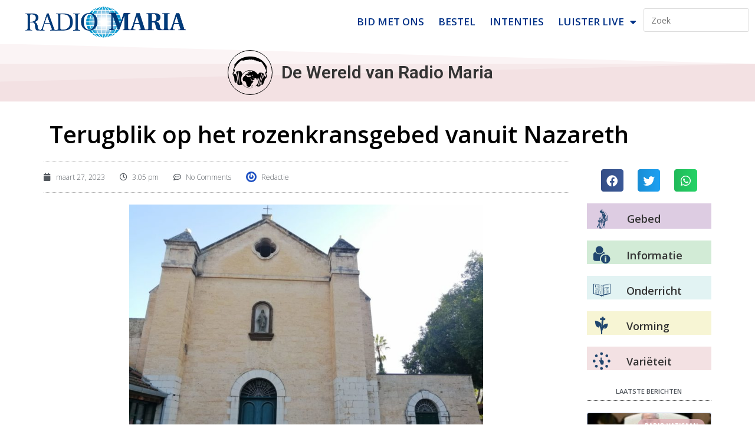

--- FILE ---
content_type: text/html; charset=utf-8
request_url: https://www.google.com/recaptcha/api2/anchor?ar=1&k=6LdJvfIfAAAAALRwPvXh0_Q-hBC0mIvl-xwP_pxW&co=aHR0cHM6Ly93d3cucmFkaW9tYXJpYS5iZTo0NDM.&hl=en&v=N67nZn4AqZkNcbeMu4prBgzg&size=invisible&anchor-ms=20000&execute-ms=30000&cb=fupk1427l8we
body_size: 48734
content:
<!DOCTYPE HTML><html dir="ltr" lang="en"><head><meta http-equiv="Content-Type" content="text/html; charset=UTF-8">
<meta http-equiv="X-UA-Compatible" content="IE=edge">
<title>reCAPTCHA</title>
<style type="text/css">
/* cyrillic-ext */
@font-face {
  font-family: 'Roboto';
  font-style: normal;
  font-weight: 400;
  font-stretch: 100%;
  src: url(//fonts.gstatic.com/s/roboto/v48/KFO7CnqEu92Fr1ME7kSn66aGLdTylUAMa3GUBHMdazTgWw.woff2) format('woff2');
  unicode-range: U+0460-052F, U+1C80-1C8A, U+20B4, U+2DE0-2DFF, U+A640-A69F, U+FE2E-FE2F;
}
/* cyrillic */
@font-face {
  font-family: 'Roboto';
  font-style: normal;
  font-weight: 400;
  font-stretch: 100%;
  src: url(//fonts.gstatic.com/s/roboto/v48/KFO7CnqEu92Fr1ME7kSn66aGLdTylUAMa3iUBHMdazTgWw.woff2) format('woff2');
  unicode-range: U+0301, U+0400-045F, U+0490-0491, U+04B0-04B1, U+2116;
}
/* greek-ext */
@font-face {
  font-family: 'Roboto';
  font-style: normal;
  font-weight: 400;
  font-stretch: 100%;
  src: url(//fonts.gstatic.com/s/roboto/v48/KFO7CnqEu92Fr1ME7kSn66aGLdTylUAMa3CUBHMdazTgWw.woff2) format('woff2');
  unicode-range: U+1F00-1FFF;
}
/* greek */
@font-face {
  font-family: 'Roboto';
  font-style: normal;
  font-weight: 400;
  font-stretch: 100%;
  src: url(//fonts.gstatic.com/s/roboto/v48/KFO7CnqEu92Fr1ME7kSn66aGLdTylUAMa3-UBHMdazTgWw.woff2) format('woff2');
  unicode-range: U+0370-0377, U+037A-037F, U+0384-038A, U+038C, U+038E-03A1, U+03A3-03FF;
}
/* math */
@font-face {
  font-family: 'Roboto';
  font-style: normal;
  font-weight: 400;
  font-stretch: 100%;
  src: url(//fonts.gstatic.com/s/roboto/v48/KFO7CnqEu92Fr1ME7kSn66aGLdTylUAMawCUBHMdazTgWw.woff2) format('woff2');
  unicode-range: U+0302-0303, U+0305, U+0307-0308, U+0310, U+0312, U+0315, U+031A, U+0326-0327, U+032C, U+032F-0330, U+0332-0333, U+0338, U+033A, U+0346, U+034D, U+0391-03A1, U+03A3-03A9, U+03B1-03C9, U+03D1, U+03D5-03D6, U+03F0-03F1, U+03F4-03F5, U+2016-2017, U+2034-2038, U+203C, U+2040, U+2043, U+2047, U+2050, U+2057, U+205F, U+2070-2071, U+2074-208E, U+2090-209C, U+20D0-20DC, U+20E1, U+20E5-20EF, U+2100-2112, U+2114-2115, U+2117-2121, U+2123-214F, U+2190, U+2192, U+2194-21AE, U+21B0-21E5, U+21F1-21F2, U+21F4-2211, U+2213-2214, U+2216-22FF, U+2308-230B, U+2310, U+2319, U+231C-2321, U+2336-237A, U+237C, U+2395, U+239B-23B7, U+23D0, U+23DC-23E1, U+2474-2475, U+25AF, U+25B3, U+25B7, U+25BD, U+25C1, U+25CA, U+25CC, U+25FB, U+266D-266F, U+27C0-27FF, U+2900-2AFF, U+2B0E-2B11, U+2B30-2B4C, U+2BFE, U+3030, U+FF5B, U+FF5D, U+1D400-1D7FF, U+1EE00-1EEFF;
}
/* symbols */
@font-face {
  font-family: 'Roboto';
  font-style: normal;
  font-weight: 400;
  font-stretch: 100%;
  src: url(//fonts.gstatic.com/s/roboto/v48/KFO7CnqEu92Fr1ME7kSn66aGLdTylUAMaxKUBHMdazTgWw.woff2) format('woff2');
  unicode-range: U+0001-000C, U+000E-001F, U+007F-009F, U+20DD-20E0, U+20E2-20E4, U+2150-218F, U+2190, U+2192, U+2194-2199, U+21AF, U+21E6-21F0, U+21F3, U+2218-2219, U+2299, U+22C4-22C6, U+2300-243F, U+2440-244A, U+2460-24FF, U+25A0-27BF, U+2800-28FF, U+2921-2922, U+2981, U+29BF, U+29EB, U+2B00-2BFF, U+4DC0-4DFF, U+FFF9-FFFB, U+10140-1018E, U+10190-1019C, U+101A0, U+101D0-101FD, U+102E0-102FB, U+10E60-10E7E, U+1D2C0-1D2D3, U+1D2E0-1D37F, U+1F000-1F0FF, U+1F100-1F1AD, U+1F1E6-1F1FF, U+1F30D-1F30F, U+1F315, U+1F31C, U+1F31E, U+1F320-1F32C, U+1F336, U+1F378, U+1F37D, U+1F382, U+1F393-1F39F, U+1F3A7-1F3A8, U+1F3AC-1F3AF, U+1F3C2, U+1F3C4-1F3C6, U+1F3CA-1F3CE, U+1F3D4-1F3E0, U+1F3ED, U+1F3F1-1F3F3, U+1F3F5-1F3F7, U+1F408, U+1F415, U+1F41F, U+1F426, U+1F43F, U+1F441-1F442, U+1F444, U+1F446-1F449, U+1F44C-1F44E, U+1F453, U+1F46A, U+1F47D, U+1F4A3, U+1F4B0, U+1F4B3, U+1F4B9, U+1F4BB, U+1F4BF, U+1F4C8-1F4CB, U+1F4D6, U+1F4DA, U+1F4DF, U+1F4E3-1F4E6, U+1F4EA-1F4ED, U+1F4F7, U+1F4F9-1F4FB, U+1F4FD-1F4FE, U+1F503, U+1F507-1F50B, U+1F50D, U+1F512-1F513, U+1F53E-1F54A, U+1F54F-1F5FA, U+1F610, U+1F650-1F67F, U+1F687, U+1F68D, U+1F691, U+1F694, U+1F698, U+1F6AD, U+1F6B2, U+1F6B9-1F6BA, U+1F6BC, U+1F6C6-1F6CF, U+1F6D3-1F6D7, U+1F6E0-1F6EA, U+1F6F0-1F6F3, U+1F6F7-1F6FC, U+1F700-1F7FF, U+1F800-1F80B, U+1F810-1F847, U+1F850-1F859, U+1F860-1F887, U+1F890-1F8AD, U+1F8B0-1F8BB, U+1F8C0-1F8C1, U+1F900-1F90B, U+1F93B, U+1F946, U+1F984, U+1F996, U+1F9E9, U+1FA00-1FA6F, U+1FA70-1FA7C, U+1FA80-1FA89, U+1FA8F-1FAC6, U+1FACE-1FADC, U+1FADF-1FAE9, U+1FAF0-1FAF8, U+1FB00-1FBFF;
}
/* vietnamese */
@font-face {
  font-family: 'Roboto';
  font-style: normal;
  font-weight: 400;
  font-stretch: 100%;
  src: url(//fonts.gstatic.com/s/roboto/v48/KFO7CnqEu92Fr1ME7kSn66aGLdTylUAMa3OUBHMdazTgWw.woff2) format('woff2');
  unicode-range: U+0102-0103, U+0110-0111, U+0128-0129, U+0168-0169, U+01A0-01A1, U+01AF-01B0, U+0300-0301, U+0303-0304, U+0308-0309, U+0323, U+0329, U+1EA0-1EF9, U+20AB;
}
/* latin-ext */
@font-face {
  font-family: 'Roboto';
  font-style: normal;
  font-weight: 400;
  font-stretch: 100%;
  src: url(//fonts.gstatic.com/s/roboto/v48/KFO7CnqEu92Fr1ME7kSn66aGLdTylUAMa3KUBHMdazTgWw.woff2) format('woff2');
  unicode-range: U+0100-02BA, U+02BD-02C5, U+02C7-02CC, U+02CE-02D7, U+02DD-02FF, U+0304, U+0308, U+0329, U+1D00-1DBF, U+1E00-1E9F, U+1EF2-1EFF, U+2020, U+20A0-20AB, U+20AD-20C0, U+2113, U+2C60-2C7F, U+A720-A7FF;
}
/* latin */
@font-face {
  font-family: 'Roboto';
  font-style: normal;
  font-weight: 400;
  font-stretch: 100%;
  src: url(//fonts.gstatic.com/s/roboto/v48/KFO7CnqEu92Fr1ME7kSn66aGLdTylUAMa3yUBHMdazQ.woff2) format('woff2');
  unicode-range: U+0000-00FF, U+0131, U+0152-0153, U+02BB-02BC, U+02C6, U+02DA, U+02DC, U+0304, U+0308, U+0329, U+2000-206F, U+20AC, U+2122, U+2191, U+2193, U+2212, U+2215, U+FEFF, U+FFFD;
}
/* cyrillic-ext */
@font-face {
  font-family: 'Roboto';
  font-style: normal;
  font-weight: 500;
  font-stretch: 100%;
  src: url(//fonts.gstatic.com/s/roboto/v48/KFO7CnqEu92Fr1ME7kSn66aGLdTylUAMa3GUBHMdazTgWw.woff2) format('woff2');
  unicode-range: U+0460-052F, U+1C80-1C8A, U+20B4, U+2DE0-2DFF, U+A640-A69F, U+FE2E-FE2F;
}
/* cyrillic */
@font-face {
  font-family: 'Roboto';
  font-style: normal;
  font-weight: 500;
  font-stretch: 100%;
  src: url(//fonts.gstatic.com/s/roboto/v48/KFO7CnqEu92Fr1ME7kSn66aGLdTylUAMa3iUBHMdazTgWw.woff2) format('woff2');
  unicode-range: U+0301, U+0400-045F, U+0490-0491, U+04B0-04B1, U+2116;
}
/* greek-ext */
@font-face {
  font-family: 'Roboto';
  font-style: normal;
  font-weight: 500;
  font-stretch: 100%;
  src: url(//fonts.gstatic.com/s/roboto/v48/KFO7CnqEu92Fr1ME7kSn66aGLdTylUAMa3CUBHMdazTgWw.woff2) format('woff2');
  unicode-range: U+1F00-1FFF;
}
/* greek */
@font-face {
  font-family: 'Roboto';
  font-style: normal;
  font-weight: 500;
  font-stretch: 100%;
  src: url(//fonts.gstatic.com/s/roboto/v48/KFO7CnqEu92Fr1ME7kSn66aGLdTylUAMa3-UBHMdazTgWw.woff2) format('woff2');
  unicode-range: U+0370-0377, U+037A-037F, U+0384-038A, U+038C, U+038E-03A1, U+03A3-03FF;
}
/* math */
@font-face {
  font-family: 'Roboto';
  font-style: normal;
  font-weight: 500;
  font-stretch: 100%;
  src: url(//fonts.gstatic.com/s/roboto/v48/KFO7CnqEu92Fr1ME7kSn66aGLdTylUAMawCUBHMdazTgWw.woff2) format('woff2');
  unicode-range: U+0302-0303, U+0305, U+0307-0308, U+0310, U+0312, U+0315, U+031A, U+0326-0327, U+032C, U+032F-0330, U+0332-0333, U+0338, U+033A, U+0346, U+034D, U+0391-03A1, U+03A3-03A9, U+03B1-03C9, U+03D1, U+03D5-03D6, U+03F0-03F1, U+03F4-03F5, U+2016-2017, U+2034-2038, U+203C, U+2040, U+2043, U+2047, U+2050, U+2057, U+205F, U+2070-2071, U+2074-208E, U+2090-209C, U+20D0-20DC, U+20E1, U+20E5-20EF, U+2100-2112, U+2114-2115, U+2117-2121, U+2123-214F, U+2190, U+2192, U+2194-21AE, U+21B0-21E5, U+21F1-21F2, U+21F4-2211, U+2213-2214, U+2216-22FF, U+2308-230B, U+2310, U+2319, U+231C-2321, U+2336-237A, U+237C, U+2395, U+239B-23B7, U+23D0, U+23DC-23E1, U+2474-2475, U+25AF, U+25B3, U+25B7, U+25BD, U+25C1, U+25CA, U+25CC, U+25FB, U+266D-266F, U+27C0-27FF, U+2900-2AFF, U+2B0E-2B11, U+2B30-2B4C, U+2BFE, U+3030, U+FF5B, U+FF5D, U+1D400-1D7FF, U+1EE00-1EEFF;
}
/* symbols */
@font-face {
  font-family: 'Roboto';
  font-style: normal;
  font-weight: 500;
  font-stretch: 100%;
  src: url(//fonts.gstatic.com/s/roboto/v48/KFO7CnqEu92Fr1ME7kSn66aGLdTylUAMaxKUBHMdazTgWw.woff2) format('woff2');
  unicode-range: U+0001-000C, U+000E-001F, U+007F-009F, U+20DD-20E0, U+20E2-20E4, U+2150-218F, U+2190, U+2192, U+2194-2199, U+21AF, U+21E6-21F0, U+21F3, U+2218-2219, U+2299, U+22C4-22C6, U+2300-243F, U+2440-244A, U+2460-24FF, U+25A0-27BF, U+2800-28FF, U+2921-2922, U+2981, U+29BF, U+29EB, U+2B00-2BFF, U+4DC0-4DFF, U+FFF9-FFFB, U+10140-1018E, U+10190-1019C, U+101A0, U+101D0-101FD, U+102E0-102FB, U+10E60-10E7E, U+1D2C0-1D2D3, U+1D2E0-1D37F, U+1F000-1F0FF, U+1F100-1F1AD, U+1F1E6-1F1FF, U+1F30D-1F30F, U+1F315, U+1F31C, U+1F31E, U+1F320-1F32C, U+1F336, U+1F378, U+1F37D, U+1F382, U+1F393-1F39F, U+1F3A7-1F3A8, U+1F3AC-1F3AF, U+1F3C2, U+1F3C4-1F3C6, U+1F3CA-1F3CE, U+1F3D4-1F3E0, U+1F3ED, U+1F3F1-1F3F3, U+1F3F5-1F3F7, U+1F408, U+1F415, U+1F41F, U+1F426, U+1F43F, U+1F441-1F442, U+1F444, U+1F446-1F449, U+1F44C-1F44E, U+1F453, U+1F46A, U+1F47D, U+1F4A3, U+1F4B0, U+1F4B3, U+1F4B9, U+1F4BB, U+1F4BF, U+1F4C8-1F4CB, U+1F4D6, U+1F4DA, U+1F4DF, U+1F4E3-1F4E6, U+1F4EA-1F4ED, U+1F4F7, U+1F4F9-1F4FB, U+1F4FD-1F4FE, U+1F503, U+1F507-1F50B, U+1F50D, U+1F512-1F513, U+1F53E-1F54A, U+1F54F-1F5FA, U+1F610, U+1F650-1F67F, U+1F687, U+1F68D, U+1F691, U+1F694, U+1F698, U+1F6AD, U+1F6B2, U+1F6B9-1F6BA, U+1F6BC, U+1F6C6-1F6CF, U+1F6D3-1F6D7, U+1F6E0-1F6EA, U+1F6F0-1F6F3, U+1F6F7-1F6FC, U+1F700-1F7FF, U+1F800-1F80B, U+1F810-1F847, U+1F850-1F859, U+1F860-1F887, U+1F890-1F8AD, U+1F8B0-1F8BB, U+1F8C0-1F8C1, U+1F900-1F90B, U+1F93B, U+1F946, U+1F984, U+1F996, U+1F9E9, U+1FA00-1FA6F, U+1FA70-1FA7C, U+1FA80-1FA89, U+1FA8F-1FAC6, U+1FACE-1FADC, U+1FADF-1FAE9, U+1FAF0-1FAF8, U+1FB00-1FBFF;
}
/* vietnamese */
@font-face {
  font-family: 'Roboto';
  font-style: normal;
  font-weight: 500;
  font-stretch: 100%;
  src: url(//fonts.gstatic.com/s/roboto/v48/KFO7CnqEu92Fr1ME7kSn66aGLdTylUAMa3OUBHMdazTgWw.woff2) format('woff2');
  unicode-range: U+0102-0103, U+0110-0111, U+0128-0129, U+0168-0169, U+01A0-01A1, U+01AF-01B0, U+0300-0301, U+0303-0304, U+0308-0309, U+0323, U+0329, U+1EA0-1EF9, U+20AB;
}
/* latin-ext */
@font-face {
  font-family: 'Roboto';
  font-style: normal;
  font-weight: 500;
  font-stretch: 100%;
  src: url(//fonts.gstatic.com/s/roboto/v48/KFO7CnqEu92Fr1ME7kSn66aGLdTylUAMa3KUBHMdazTgWw.woff2) format('woff2');
  unicode-range: U+0100-02BA, U+02BD-02C5, U+02C7-02CC, U+02CE-02D7, U+02DD-02FF, U+0304, U+0308, U+0329, U+1D00-1DBF, U+1E00-1E9F, U+1EF2-1EFF, U+2020, U+20A0-20AB, U+20AD-20C0, U+2113, U+2C60-2C7F, U+A720-A7FF;
}
/* latin */
@font-face {
  font-family: 'Roboto';
  font-style: normal;
  font-weight: 500;
  font-stretch: 100%;
  src: url(//fonts.gstatic.com/s/roboto/v48/KFO7CnqEu92Fr1ME7kSn66aGLdTylUAMa3yUBHMdazQ.woff2) format('woff2');
  unicode-range: U+0000-00FF, U+0131, U+0152-0153, U+02BB-02BC, U+02C6, U+02DA, U+02DC, U+0304, U+0308, U+0329, U+2000-206F, U+20AC, U+2122, U+2191, U+2193, U+2212, U+2215, U+FEFF, U+FFFD;
}
/* cyrillic-ext */
@font-face {
  font-family: 'Roboto';
  font-style: normal;
  font-weight: 900;
  font-stretch: 100%;
  src: url(//fonts.gstatic.com/s/roboto/v48/KFO7CnqEu92Fr1ME7kSn66aGLdTylUAMa3GUBHMdazTgWw.woff2) format('woff2');
  unicode-range: U+0460-052F, U+1C80-1C8A, U+20B4, U+2DE0-2DFF, U+A640-A69F, U+FE2E-FE2F;
}
/* cyrillic */
@font-face {
  font-family: 'Roboto';
  font-style: normal;
  font-weight: 900;
  font-stretch: 100%;
  src: url(//fonts.gstatic.com/s/roboto/v48/KFO7CnqEu92Fr1ME7kSn66aGLdTylUAMa3iUBHMdazTgWw.woff2) format('woff2');
  unicode-range: U+0301, U+0400-045F, U+0490-0491, U+04B0-04B1, U+2116;
}
/* greek-ext */
@font-face {
  font-family: 'Roboto';
  font-style: normal;
  font-weight: 900;
  font-stretch: 100%;
  src: url(//fonts.gstatic.com/s/roboto/v48/KFO7CnqEu92Fr1ME7kSn66aGLdTylUAMa3CUBHMdazTgWw.woff2) format('woff2');
  unicode-range: U+1F00-1FFF;
}
/* greek */
@font-face {
  font-family: 'Roboto';
  font-style: normal;
  font-weight: 900;
  font-stretch: 100%;
  src: url(//fonts.gstatic.com/s/roboto/v48/KFO7CnqEu92Fr1ME7kSn66aGLdTylUAMa3-UBHMdazTgWw.woff2) format('woff2');
  unicode-range: U+0370-0377, U+037A-037F, U+0384-038A, U+038C, U+038E-03A1, U+03A3-03FF;
}
/* math */
@font-face {
  font-family: 'Roboto';
  font-style: normal;
  font-weight: 900;
  font-stretch: 100%;
  src: url(//fonts.gstatic.com/s/roboto/v48/KFO7CnqEu92Fr1ME7kSn66aGLdTylUAMawCUBHMdazTgWw.woff2) format('woff2');
  unicode-range: U+0302-0303, U+0305, U+0307-0308, U+0310, U+0312, U+0315, U+031A, U+0326-0327, U+032C, U+032F-0330, U+0332-0333, U+0338, U+033A, U+0346, U+034D, U+0391-03A1, U+03A3-03A9, U+03B1-03C9, U+03D1, U+03D5-03D6, U+03F0-03F1, U+03F4-03F5, U+2016-2017, U+2034-2038, U+203C, U+2040, U+2043, U+2047, U+2050, U+2057, U+205F, U+2070-2071, U+2074-208E, U+2090-209C, U+20D0-20DC, U+20E1, U+20E5-20EF, U+2100-2112, U+2114-2115, U+2117-2121, U+2123-214F, U+2190, U+2192, U+2194-21AE, U+21B0-21E5, U+21F1-21F2, U+21F4-2211, U+2213-2214, U+2216-22FF, U+2308-230B, U+2310, U+2319, U+231C-2321, U+2336-237A, U+237C, U+2395, U+239B-23B7, U+23D0, U+23DC-23E1, U+2474-2475, U+25AF, U+25B3, U+25B7, U+25BD, U+25C1, U+25CA, U+25CC, U+25FB, U+266D-266F, U+27C0-27FF, U+2900-2AFF, U+2B0E-2B11, U+2B30-2B4C, U+2BFE, U+3030, U+FF5B, U+FF5D, U+1D400-1D7FF, U+1EE00-1EEFF;
}
/* symbols */
@font-face {
  font-family: 'Roboto';
  font-style: normal;
  font-weight: 900;
  font-stretch: 100%;
  src: url(//fonts.gstatic.com/s/roboto/v48/KFO7CnqEu92Fr1ME7kSn66aGLdTylUAMaxKUBHMdazTgWw.woff2) format('woff2');
  unicode-range: U+0001-000C, U+000E-001F, U+007F-009F, U+20DD-20E0, U+20E2-20E4, U+2150-218F, U+2190, U+2192, U+2194-2199, U+21AF, U+21E6-21F0, U+21F3, U+2218-2219, U+2299, U+22C4-22C6, U+2300-243F, U+2440-244A, U+2460-24FF, U+25A0-27BF, U+2800-28FF, U+2921-2922, U+2981, U+29BF, U+29EB, U+2B00-2BFF, U+4DC0-4DFF, U+FFF9-FFFB, U+10140-1018E, U+10190-1019C, U+101A0, U+101D0-101FD, U+102E0-102FB, U+10E60-10E7E, U+1D2C0-1D2D3, U+1D2E0-1D37F, U+1F000-1F0FF, U+1F100-1F1AD, U+1F1E6-1F1FF, U+1F30D-1F30F, U+1F315, U+1F31C, U+1F31E, U+1F320-1F32C, U+1F336, U+1F378, U+1F37D, U+1F382, U+1F393-1F39F, U+1F3A7-1F3A8, U+1F3AC-1F3AF, U+1F3C2, U+1F3C4-1F3C6, U+1F3CA-1F3CE, U+1F3D4-1F3E0, U+1F3ED, U+1F3F1-1F3F3, U+1F3F5-1F3F7, U+1F408, U+1F415, U+1F41F, U+1F426, U+1F43F, U+1F441-1F442, U+1F444, U+1F446-1F449, U+1F44C-1F44E, U+1F453, U+1F46A, U+1F47D, U+1F4A3, U+1F4B0, U+1F4B3, U+1F4B9, U+1F4BB, U+1F4BF, U+1F4C8-1F4CB, U+1F4D6, U+1F4DA, U+1F4DF, U+1F4E3-1F4E6, U+1F4EA-1F4ED, U+1F4F7, U+1F4F9-1F4FB, U+1F4FD-1F4FE, U+1F503, U+1F507-1F50B, U+1F50D, U+1F512-1F513, U+1F53E-1F54A, U+1F54F-1F5FA, U+1F610, U+1F650-1F67F, U+1F687, U+1F68D, U+1F691, U+1F694, U+1F698, U+1F6AD, U+1F6B2, U+1F6B9-1F6BA, U+1F6BC, U+1F6C6-1F6CF, U+1F6D3-1F6D7, U+1F6E0-1F6EA, U+1F6F0-1F6F3, U+1F6F7-1F6FC, U+1F700-1F7FF, U+1F800-1F80B, U+1F810-1F847, U+1F850-1F859, U+1F860-1F887, U+1F890-1F8AD, U+1F8B0-1F8BB, U+1F8C0-1F8C1, U+1F900-1F90B, U+1F93B, U+1F946, U+1F984, U+1F996, U+1F9E9, U+1FA00-1FA6F, U+1FA70-1FA7C, U+1FA80-1FA89, U+1FA8F-1FAC6, U+1FACE-1FADC, U+1FADF-1FAE9, U+1FAF0-1FAF8, U+1FB00-1FBFF;
}
/* vietnamese */
@font-face {
  font-family: 'Roboto';
  font-style: normal;
  font-weight: 900;
  font-stretch: 100%;
  src: url(//fonts.gstatic.com/s/roboto/v48/KFO7CnqEu92Fr1ME7kSn66aGLdTylUAMa3OUBHMdazTgWw.woff2) format('woff2');
  unicode-range: U+0102-0103, U+0110-0111, U+0128-0129, U+0168-0169, U+01A0-01A1, U+01AF-01B0, U+0300-0301, U+0303-0304, U+0308-0309, U+0323, U+0329, U+1EA0-1EF9, U+20AB;
}
/* latin-ext */
@font-face {
  font-family: 'Roboto';
  font-style: normal;
  font-weight: 900;
  font-stretch: 100%;
  src: url(//fonts.gstatic.com/s/roboto/v48/KFO7CnqEu92Fr1ME7kSn66aGLdTylUAMa3KUBHMdazTgWw.woff2) format('woff2');
  unicode-range: U+0100-02BA, U+02BD-02C5, U+02C7-02CC, U+02CE-02D7, U+02DD-02FF, U+0304, U+0308, U+0329, U+1D00-1DBF, U+1E00-1E9F, U+1EF2-1EFF, U+2020, U+20A0-20AB, U+20AD-20C0, U+2113, U+2C60-2C7F, U+A720-A7FF;
}
/* latin */
@font-face {
  font-family: 'Roboto';
  font-style: normal;
  font-weight: 900;
  font-stretch: 100%;
  src: url(//fonts.gstatic.com/s/roboto/v48/KFO7CnqEu92Fr1ME7kSn66aGLdTylUAMa3yUBHMdazQ.woff2) format('woff2');
  unicode-range: U+0000-00FF, U+0131, U+0152-0153, U+02BB-02BC, U+02C6, U+02DA, U+02DC, U+0304, U+0308, U+0329, U+2000-206F, U+20AC, U+2122, U+2191, U+2193, U+2212, U+2215, U+FEFF, U+FFFD;
}

</style>
<link rel="stylesheet" type="text/css" href="https://www.gstatic.com/recaptcha/releases/N67nZn4AqZkNcbeMu4prBgzg/styles__ltr.css">
<script nonce="hGXEHLCbUd57nf9IpwE-kw" type="text/javascript">window['__recaptcha_api'] = 'https://www.google.com/recaptcha/api2/';</script>
<script type="text/javascript" src="https://www.gstatic.com/recaptcha/releases/N67nZn4AqZkNcbeMu4prBgzg/recaptcha__en.js" nonce="hGXEHLCbUd57nf9IpwE-kw">
      
    </script></head>
<body><div id="rc-anchor-alert" class="rc-anchor-alert"></div>
<input type="hidden" id="recaptcha-token" value="[base64]">
<script type="text/javascript" nonce="hGXEHLCbUd57nf9IpwE-kw">
      recaptcha.anchor.Main.init("[\x22ainput\x22,[\x22bgdata\x22,\x22\x22,\[base64]/[base64]/[base64]/bmV3IHJbeF0oY1swXSk6RT09Mj9uZXcgclt4XShjWzBdLGNbMV0pOkU9PTM/bmV3IHJbeF0oY1swXSxjWzFdLGNbMl0pOkU9PTQ/[base64]/[base64]/[base64]/[base64]/[base64]/[base64]/[base64]/[base64]\x22,\[base64]\\u003d\x22,\x22bkpRw7bDrsKkb0ErS8OZwqYSw7wFw4QaOC5FTDMQAcKwasOXwrrDrsKDwo/Cu2/Dq8OHFcKXEcKhEcKNw5zDmcKcw5nChS7CmS0PJV9Rbk/DlMOje8OjIsKHDsKgwoMBCnxSakPCmw/Cjm5MwozDum5+dMK+wpXDl8KiwrlFw4VnwrvDr8KLwrTClsO3L8Kdw7XDusOKwr4nUijCnsKLw7PCv8OSE3bDqcOTwqXDtMKQLSjDowIswqVRIsKswp/DpTxLw5gzRsOsQUA6TFVmwpTDlE49E8OHVsKdOGAGQ3pFCsOWw7DCjMKCccKWKQxRH3HCgAgIfA/[base64]/Cp8KpBsONGsKOwrDCvcK2w45Jw4TCncK0w7tsdcKVd8OhJcO2w6TCn07CrMORNCzDrGvCqlwowoLCjMKkAsOTwpUzwrc0IlYvwqoFBcKmw44NNVo5woEgwoXDp1jCn8K0FHwSw7/CqSpmK8OUwr/DusOkwrrCpHDDl8KlXDh5wqfDjWBHLMOqwopPwqHCo8O8w5xiw5dhwrvCv1RDVh/[base64]/fWksSnRhW8KRAcOiw57CkR/[base64]/[base64]/CqMKDAjZcw6TCi3puXR1aw5XDgcO1LsOGXyzCoGlLwrlKHWPCnMOjw5lVZzV1PMOewqIlTsKVAMKtwrdTw7BFTijChnF2wqfCgcK7bWY+wqgPwpkGfMKJw6PCuFzDocO7VMOnwqnCgx9RAD/DqMOmwqXCqHzCiV8Ow6F9DXHCrMOqwrgHbMOjB8KoBnZjw67DnHkRw45EV1/[base64]/wqDDsSlWw5/DgXHCpznDocK0w6vDscOFwo4fw60UAxNEwoklalh8wofDmsKJb8OKw4XCrMKJw5oIP8OqTg1Ew70fOMKdw7kQw4VEW8KYw7VDw5Qpwp/Cv8OFLwLCgWjCl8OowqXCsDd+WcOvw5fDunBLN3bDl05Nw686KsKrw6ZLbD/DgsKkYR00w4BKM8OSw5jDkMK6AcKsasKDw77DvsO/WQhIwpVGWMKULsO4wozDj2rClcK7w5/Cuis9csOmJkrDvTA+w7E3R3lxw6jCh3JLwqzCncOSw41sVcOnwrnCnMK+HMObw4fDn8KdwojDnjzCqEQXdmzDlsO5KX9sw6PDpcOMwpYaw5XDnMO2w7fCgkgfD35Uwq9nw4XCnwd7w5B6w61Vw63Dh8OZAcObbsOUw4/Ch8OHwoLDvkw5w4fDk8KOQVlfLMKNC2HCpDzCiiXCpcOWUMKuwofDosOWSUnCisO4w6tnA8K2w4/DtHTCvMK2O1rDvkXCtCnDnkHDn8Okw7Z4w5XCjh/[base64]/Dv8OLw4nDicKSU3hFEFpqGW85HMOyw7/DucOuw5BEIn4OMcKzwrQPQmjDimFvc0DDlwddHUcGwr/DjcKUOS1Gw6BAw4tdwpPDtGPDgcOIOVrDqcOEw5ZgwpYbwpU/w4PCggtJEMKYfsOEwpsKw45/K8OqVG4ILWPDkAzDmsOSwrXDh1VEw4zCmEDDmcKADETCocOCBsOBw5IhO03Ch2gvQRTDq8KBacKOwrAvwpEPJgt+wozCtsKRHMKSw5prwovCpMKfDMOvV2YOwoM/c8KRwqnDmjLCrMOYMsORc3LCpFwrEMOiwqUsw4XDmsO8E1xpEVhow6d+wqx2OcKLw60lwojDhF9RwqfCkHFqw5LCsCVbFMK+w6DDhsOww6rDtjAODWDCrcKbSzBuIcOlCR7DiCnCvsOHKXHDqRVCF3jDvWDDisOqwr7Dk8OwIEPCuB0/[base64]/DiTTDtUDDjcOHWcOfOsKAw70aexjCmsK0IWXDgMKDwrjDkRHDt2YYwrbCgTYIwpjDqT/Dl8OJwpJFwpHDk8OHw617woYQwol+w4UcGcK8K8OiGkTCosKdGVdTXcKjwpNxwrDCkHbDrRUpw5HDvMO/w6d/EsKvBHrDtcKsDsOdQHLCoVXDuMKYCg1FPBTDp8O4bknCpMO6wqrCgg3CpwPDt8KlwrZiAGMVFMOjTFREw7cDw6VjeMK5w5NhDVTDs8Odw5vDt8K7dcO5wqRKDlbCj0DCm8KHS8Oow7rDgsKFwqfCtMOCwp3CrnBJwowAXk/Cph8UXF/[base64]/HyIQw5ttNyFZw4gOw4bDlcOdwqsFP8KpwpteHHJaeE/CrMKJNsOVf8O8XyFJwo9ZKsKIW2ZDwr8Uw6M3w5HDi8OVwrYHdynDhMKNwpTDmRoDDlNeacKAPWHCocK7woBaI8KPeEJIH8O7U8Ozwr48Azw0V8OJHFPDsgrCpsKPw4LCksOKR8OtwoFTw6bDusKWRQzCscKtUcOWXTxycsO8CTPDsxgcw6/DjibDjTjCmB/Dmx7DlnASwr/[base64]/w5nCj2TCk8O8QsKmwr/CmQhRwr/[base64]/Dly52w6hnBEzDrcK+JMKVwogOCcKWYsK2MHjCqMOMScKqw7bCqcKnaVlGw6ZPwo/CqjRRwrrDhUEPwpHCv8OnGmdufiZZTcKoTkPCikM6ciYpOzrDmDjCvsOfH3Isw4tkHsOvEsK4RsKtwq4/wr3CoH1zOhjCnC1YdRVAw6VYSxHDj8K2BD/[base64]/[base64]/DvcKEwq8pw4oiaURfW8OnwqYhw7Y0wpUjc8KhwosOwopYL8ObCsOFw40YwrbCh1/CrcKvwo7DosOOQkkdd8OINC/[base64]/CtjvDtsKRLcKBXMODwqjDkBbCksO4c8K4w43DnsKFE8OGwpVpwqnDuQtaacKSwqtWJS/[base64]/CtcOLNVYMw61Mw5jDlGhJw4/CulUQWirDqDs8ZcKfw6LDtnk9BsOWeWQkNMOHbRwqw7bDl8OjUjjDh8OAwr/DsSYzwqPDk8OHw4cTw4/DmcOcGsORCX1qwrjDqCnCmQMkworCjh94w4rDusKpcFgyMsO1KDliW1nDosKpL8K8wp/DgMKqenIzwppBD8KPV8OfG8OOHsOoGMOKwqbDlMOVDHnDkRoew4TCq8KCVMKewoRcw77DvsOlCgVtCMOvw5bCrMO7ZRYxTMOdwo17w7rDnXrCgMOAw7JVCMKBWsKmRcK+wrnCvcO1eVBRw4tvw5cBwofCrnnCnMKaG8O4w6XDknkawq9gwqB+wp1Ewo/Do1zDo23CpHVfw7rDucODwonCk3bCj8Omw53DhQDCkzrCnw/DgsKBe3TDjljDisO/wpfCv8OhEsO2TcK5HcKAOsOiw4zDmsOewo/Cix07Phhebn59KcKNQsOdw6TDpsO6woVZwo/[base64]/w5xbBBMjExDClBMGJz7Dmz7Cu0sewq8Aw4LCsxAVTMKEOsOyUcKkw6fCjEs+O2fClsOnwrlkw6EfwrvCpsKwwrQTXXk4DMKAJ8OVwp1xwp1Iw6tWF8Oxw6EQwqhNwrlSwrjDusORLcK8e1ZSwp/Cr8KARsOAGTzCkcOSw6bDqsOvwporf8KZwpfCgzPDn8K2w4rDgcOOQcOcwrvCtsOhEMKJwo7Dv8OhXMOdwrJwPcKXwpfDi8OIQMOBF8OXWjDDj1VBw5Zsw4/[base64]/DhcKOw5fCoybDh8Ksw5ZTw6oEwonDr8K7w6c9azoUacKpw6sIw6jCpyYnwpUGQ8OOw78IwoIkFsONX8OAw53DpMOEU8KNwqwUw7fDusK5JEYiGcKMBTHCv8O8wp1lw6pHwrUewrbCpMOXZMKMw4LCk8Kywq8hQU/Do8Klw47Ch8K8GQZGw4vDs8KRF17Cv8OZwq3CvsOhw6HCrcKtwp4Kw6bCm8OSRsOpYMKARAPDiGDCrcKrXzbClsOIworCscOfFkwGLnsGw4ZUwrtNw7xGwpFOVkbCiW/Cjj7Cn2QdC8ObCgUnwqQDwqbDvinCg8OdwqhBbMK3UCPDhTzCucKXU07CrXzCqAcYH8OcRlMNanPDvsOTw6A+wo05CsOHw6fCpjrDn8KFw4RywrzDrXrCpQxiTk/CgG8TD8O/G8KieMOtasOmZsObTlfDqsO4JcOdw7fDqcKXfcKDw7p2BlXCt2nCl3vCmsOUw7BGHETCnS7ChH1wwo1Dwq1ew6xGMGVJw6kgO8OPw7dCwqtzF1TCkMOMw5TDvMO9wqQsbgzDgDc9GMOuXMOow5UNwofCtcObNsOsw7/[base64]/CkW/CisOiNcKEEEcXDhUFJD9jw4BldcOTIMOyw6zCi8OBw7bDhwjDoMKqLlzCrkHCiMO7wp9vHWcnwq1cw7Bxw4nCo8O9wpHDp8OTX8KQEGc0w5wRwqZ5wrU/w5DDh8OTUjjClsKFc3zCsjfDqwLDlMOewqDCnsOeUMKra8ODw4QqKsO8L8KFw71zcGPDtXvDnMO8wo/[base64]/[base64]/CvsK4Lyk+CcOgwo3DvgrDjTYbIcKqMRvCv8KKJTk8csOHwpjDkcOyKFFLwq/DtznChsKwwrXCj8O0w5IcwrXCmih5w7xxwqgzw7AHe3XDs8KbwqNtwo9fPRwuw6AjasORw4/DmXxQOcOcCsKXHMO8wrzDn8O7C8OhJMKlw6LDuDjDumfDpg/DtsKMwovCkcKXBF7DmGFoXMOtwovCujZ5JVYnR29EPMOiwrBLcwZBIBNAw59rwo8GwrlOOcKUw48NC8OwwqMtwpLDgMOZSV1LHx/CoDtpwqHCssOMFUAJwrhYIcOdw4DChUTCrmY2w6hSTsODAMOVBQLDmHjDpMOHwrjClsKoVi59ai9AwpE4wqU9w7jDvcOAKVLCuMOYw7B1FjJ6w6Jbw7vCmMO7w74pGcOowpDDoz3DkB14JsOwwq5VD8KmTl3Dg8KFwrVowqnCicKbcB/DmsO/wosEw4Fxw53Cnyx3OcKcCgZmRUbDg8KFKxwrwo3DgsKeCMOJw5fCszInAsK3asKWw7jCkVJWW2vDliVOZ8K/IMKzw6JLLh7ClsK/Ny13eg1JWHhnMMOyI0nCmzLCsG0+wp7DvlpZw6l/[base64]/[base64]/DhcO4PkzCtBvCo8Oaw77DgDbDhcKRw79DZx3CtlJyPH7CrsOXf3hiwqHDt8KObhZ1YsKuUXbDqcKIXlXDgsKnw69LN2ZcI8OxPMKXGSZnLlDDgX7ChhcTw4TDiMKswq5HW1/Dm1dcScKyw4TCtwLCl3nCncKcKsKiwq4XRMKVOG53w4p+HMOvMxx4wpXDhXF0XDtWw5fDhm0iwp4Zw54ePn4yT8Kswr9jwp51dcKHwoU9bcK1X8KfNj7Cs8OvbxQWw6/CpsOtY15aMzPDvMOmw7R8VS06w4hOwqfDjsK8KcOhw6U1w7vDgljDh8KywpPDp8O+BcO2X8Ogw5rDh8KtU8KbU8KpwrPDhBvDpnzDsW1WEQrDgsOcwrnDiS/CvsOKw5Jqw4jClEAiw6XDpk0ResKkW1rDh13DjHjDqGXCnsKGw7R9WMKVPMK7GMKzDsKYwoPCiMKFwo9Cw6xdwp06WELCm1zDkMKLPsO+w4Maw5jDgX7Dq8ODDkE/IcKOG8KuOnDCgMOSMBwjbsOiwpJ2KknDnn1Uwp8GV8KLIjAHw7LDi03DqsKqwoJkM8OUwrbCjl0Xw5sWcsO/BhDCuGXDmxslMR7CqMO0w63DkXooP35UEcKxwqU3wptow6DCrEFqIB3CrjnDtsKMawPDq8Oxwpoqw5UTwqo4woFecMKdcGYCesK/[base64]/CtUE4c8OvwoVzd8K7wrTCvzPCsmrCvFoCLMKuw40pwqBDwpdXS3PCpcOGbX8RNcKeb2Atwrk0FXLCvMOywrIcN8OCwp4iwqDDjMKOw4Y7w5fDuD3Ch8OXwpIsw5LDuMK5wr5nwpMOcMKQG8KZNDJ7wr3DvsO/w5jCvUvCmDwswpLDikU8LcOGKkEsw40nwqxZNTDDpmoew4ZqwrjClsK9wr7CnHtOE8Kuw63CjMOZEMOYH8Ocw4YzwpjCjcOkZsOnY8OCLsK2eyXCqTVgw6PDsMKCw7XDiCbCrcOuw6ErJnTDom1dw4pTQ2XCrAjDqcKlWnNUf8KSOcKiwr/DuFhjw5DCjy7DsCTDpsOAwo0AWnXCkMK+Sz5ywoo5wo4Ww53CpMKDWUBCwpnDpMKcwrQfQ17Dg8O1w6zCgEhxw7jCnsKbEyFFJsOOLcOpw4PDsDPDtcOSwobDt8KDGMO8XcOhDcOOw6XCokrDu05/[base64]/Dmz3ClVvCr0vDrsOSMMK7w4zDinHDtcK4GU/DpB5gwpUJQ8KDw67CgsOHLcOwwpnCisKBH1PCgm/CvjnCmkvCsx8Awo5fZcO+TcK1w7ord8Krw7fCicKQw7dRJVbDvsO/OlZGbcOxRMOkWAnCrEXCrMOzw5spNmDCnidHwqYdSMOmSB0qwr3Cs8OMc8O1w6TClx5pOMKpRXE7XsKZZxPDo8KxUnLDs8KrwqVcZsKAw7bDpMO3PmESYDvDpHIGY8KRQh/CpsOzwqfCo8OgFsKaw4dWSMK3S8KDcUMfATLDkANFw78CwqDDlcOHIcOHb8OPcSR6ZDbCoDoOwqjCjTTDvy8SDlgfwo4mBcOmw60ARRbCi8O/NMOlTcKeK8KFeSRjQDvCpnnDp8OVI8KvIsO7wrbCtVTCrcOUSyYvU0PCp8K/IBAEODcHJcOCwprDmB3CqhPDvzwKwposwpfDiCzCmhd8IsOtwq3DnxjDnMKaEW7CrS9Ow6vDsMONwqM6w6cQQMK8wpLCi8OueVJDURvCqA8vwoEBwphTPMKTw63Dq8KLw6Ysw6lzWQQGFF/CrcKbGQLDp8ONWcOYfRjChMKNw67DicOXE8OpwroBCyYKwq7DusOgD0jDpcOYw7TClcO/wr4ubMKVXBwDHW5MVMOOWMKfRsO+eALDtiLCucK6wr51fXjClMOdw43DlGUDbcObw6Ryw6xHwq4sw73DgVMwbwPCiFTDgcOOYcO8wqd4w5fDlsO8wqTCjMOKEnU3Zi7DkgUrwpPDi3J6BcO/RsKKw5XDtMOswqDDgsKcwr0XZMOuwr7CpMKzXMKlw4kddcK5wrrCl8OlesKuPQfCvybDjsOKw6hOfUI1J8K7w77DpsKfwpwMwqJPwqQBwp5Awqgbw6psAMKjLVg4wqXCnMOawpHCoMKEZAQywp3DhcKPw7VfcT/Cj8OCwpoIXsK7KVlSM8KwAShww5xMPcOpCglTf8OdwoRULsKVeB3CrHM/w4B4woPDtcOUw5fCn1nCmMK5GcOiwpbCu8K0UCvDl8KiwqjDjxXCukEdwo3ClCc3woR7cSnDkMOEwrXDvhTChzTDmMONwphNw6RJw7ECw7xZwoTDoDE1F8O9YsO3wr3CgSRtwrpwwpM/C8O4wrXCiG7CgsKeGcO2RMKMwpvDmXfDhSB5wr/ClcO4w6IHwp9Mw7nDssOSdSPDu0tTFG/CujPChh3CijUMDhrCrMKmBjlUwqzCp2zDisOQNcKxPU9bQ8ObScK2woXCpTXCqcK2GMK1w5PCo8KKw49oIF3CosKHw5tSw6DDn8ODOcK9X8Ksw4/DvcOewpsRZMOOOMOBcMO5wqIHw71ZRF59YhTCjMKrMEDDusO0w41tw7PDjMOLSX7Dg25wwr3CsBs8N30aL8KmYcK+Q25gw6zDqXoQw6vCgSkFH8KScinDq8OBwpRiwql/wpQ3w4PCocKDw6fDi2rCkGZPw5paasKUZkTDvMOPMcOBSSbDvARYw53CgnnCm8OTw4fCoRlvIRXCo8KEw6NqfMKlwqJtwr7DmhfDshUDw4Q0w6cMwqnDpTRSw5sUO8KRfRhhdSTDlMOFfwLCvMOcwrlswpdqw7TCqsOiw6E3WMO9w5ovIh/DpMK0w68TwoMScMOWwplpC8KlwoPCrF3DlGHCo8Odw5BYIl13w6AjesOnTFEhw4IIMsKGw5XCkSZ1bsKGVcKaJcK9NsOfbTfDsnTClsKrfsKQJHlEw6YtPg/Dq8KFwqAQbcOFOsKtw57Co1/[base64]/w5HCrMOywpHCnVZ/UlIJFAvCr8KxYAHDmDRIRsKtCsOqwohvw57DrcORKh59FsK+U8KXGMK0w5pLwoLDqsK/Y8KvN8OkwooxQjA3w50cw6h7SCILA2LCt8Kgb37DosKewpfCrzzCpcK/woHDqDdKCFh1w5vDgMOZE3gew6REMTk5BwLDiDUcwo3CsMOSI0N9Z0YLw4bCiQ3ChQLCocK1w7/Dnjhow7VgwoEbAsOLw6jDr2F7wp0rBntGw6E1I8OHexXDnygSw50/[base64]/CjsKrcz9kbnVNE3hzam1vwplowqDClCQLw440w6ESwoMqw5gvw5Iiwpg0w4HDphnCvQRuw5bDj1xHKzkAGFwNwpV/E1cIEU/CqcOQw6/Do03DokLDjB7Cp3kOCV9tWcOPwpzDohhyfcOOw5NTwrnDrMO7w49DwqJgGcOITcOrLXTCisKIw78rMcKaw545w4HChBXDvcO8fxjCr3c3YhHCucOuScKdw7w7w7zDp8Ocw4nClMKKHMOYwp5RwqzCsRvCsMOWwq/DlMKawopHwr5FI11owq5vCsKyFcOywq0gwojCpMOtw6M/ChDCgcOUw67CjivDkcKcM8Osw53DjMO2w7TDusKow43DgTECPkc6XsKvbjfCuHDCo1wGfn0lTsO6w6jDkMK1W8KVw7MvIcKwNMKAwrQLwqYXSsKiw6cXw5nCjwckYXdHwrnCjSnCo8KhZXbCocK3wok5wo3Cml/DggU0w4cKAMK1wp8vwolmKWHCj8KPwqkowrvCrArChHBrJV/[base64]/CgcKQacK9w6UTwolvbT9edxbDrgYiAMO3P2vDqcOIe8KEXFgJJcO7DsOcwpvDtz3DhMOawqslw5MaOURdw6XCiyo7X8KPwrI8wpTCiMK1Dlcbw4LDqj5BwrTDvgRaAmjCu1/DscOrVGcPw6rDpsOsw6IKwonCrk3Dm2zDpVDCo2RyOlXDlcKQw6l/eMKbGllzwqw7wqw4w73Dl1I5NsKHwpbDhMOrwq/Cu8KZBsKuaMOcDcO/[base64]/ChlTCnRDDqyk7w4wLw7nDh8Kkwq3Cq8Kww7HDkVLChcK8LU/Co8K0AcOnwo85N8OQccO+w6UNw7Q5AQDDjxbDqFojccKjWnnCoDjDqXYIWxRow78pw45Ow5kzwqXDpjrCicKbwr8WIsKMJXLChw8HwoTCkMOaQUAPb8O5EsO7Qm3Dl8KYFip3w6E5NsKbfMKkI3diN8Oiw5LDtX91wqhjwoXDkXHDoCbDliUuby3DuMKXwqzDtMKlSh/Dg8OuZRJqFnA9wo/CgMKNZMK1Fm/Cm8OCICN0cSUBw5k3cMKzwp7Cg8O4wrxpRcOOJWAOwp/CmiRAUcKEwq3CgVEpYDRuw5PDrcOZJsOHw5/ClSllOcK2SkzDrXzCoGYAwrQzP8OtTMOTw7jCsCXCnFEyOsOMwoRtRsO+w6DDi8KywqFWK2BTw5TCrcOMQFB2SR/CkBQedMOjcMKBPHBSw6PCo1nDusKkUMOLccKRAMO9R8K6KMOwwp93wpBmIRjDqx45LGvDqhbDpSklw54vKQxTW2tfBFTCq8K1c8KMAsKbw4zCojrCpQ7Cr8O3wpvDpS9ow4LCpMK4w5MqJ8OdcMOxwpTDoynCkFXChylTbsK1MFLDqQhUEsKyw7FCw41YY8OoezMlw4/[base64]/w6/DmU3Cr2PCuVJ5w5k7wqLDpFZUKD/Dm27Cn8KEw4Bgw6dbLMK1w5DDqUHDlMO7wrpzw4/DpcOkw6jCowDDscKKw74dUsOLZCPDqcOjwphlSkksw4AJZ8OHwoXCulLDscOPw4PCvD3ClsOYb3DDgW7Cgj/ClQhGOcKXN8O1YMOXWcKnw703acKYeRJrwqZNI8KYw5XDixkZEGF7b3w8w5bDnsKew70+VMK3PxUxShx+d8KTCH1nAiFpCgxqwqo+dcO5w7Ymw7nCtMOJwpJNZD0VHcKPw4BIw7rDtcOzHcKtaMOTw6rCoMKNCVcEwr/CmcKCNsKZaMKGw6nCmMOewptCSXImf8OyREtIFHIWw4/Co8Kdd01XaHx0D8Ktwo5ow5V6w4Qaw7w+wqnCnR8yB8Ohw6EYRsOdwrbDnBAbw4TDjWjCncKnRWHCisOIZTUAw65Ww49Ww5tGRcKdcsOhA33Ct8O9HcK2dSo9fsOOwq1zw6R/P8OuQV0tw5/Ct0w2G8KdFUzDsmbCv8KEw6vCvVNGWsK+H8K7PxLDhsOJFj3CscODD0/Cj8KPYl7DhsKEIxbCrRHDkgvCpxHDi1bDrD4MwrjCmcOJcMKVwqAXwotlwr/CgsKBCHhWChtZwoDDksKbw7sHwoTCm0rCgREHKWjCocKTfDDDucKdBmHDqcK1akzCmxbDjsOJFw3DiQHCrsKTwpprbsO4OlYjw5Mdwo/[base64]/CsMKtw4saC8OawqzCoGI7QMKHb8OjHQI5w4RwbSHDs8KIasK9w601UMOQXWHDsBPCssK4wp/[base64]/CoMOnwqAJOS3DvMKWwqEPEsKHW8K+wpEMOMOKNHEob2/DhcKWW8KaFMO8MjV1esONFMKmZGRnFi3DhsOnwoFNHcOfQFNLGWBMwr/CtcOxDjjDuAfDl3LCgh/CisKHwrEYFcOGwqfCpTzCucOFbRbCoA0aXVNWYsKuN8OgVivCuAwHw5hfAxDDuMOsw6TDlsOEfCQYw7bCrG9MQXTCvsKQworDtMO3w5jCl8KawqHDrsO6wp51dmzCucK0A3U6LsOpw44Owr3DvMOrw7/Du2TDocKOwpbCjcKnwr0BNcKDCHzDicKzJcKnYcO9wq/DpgwQw5JfwrMyC8K/BSfCksOIw67CsmzDh8OMwpPCmsO4ahMowpHCt8K/wqnDniVbw45lX8Kww7EzJMOdwqJxwph5BFxGbk3DiSVZeUJKw4hIworDlcKOwqHDmQ1+wrVOwo8dIWIxwo/DksOsYsORQ8KQbMKvcEshwop4w6PDkVjDiD/[base64]/[base64]/w7TDmsOQYsK/wpPCuynDpl0ew5DDkhFxcyJuJl/DlzdLCsOXXjzDl8O7wqtvXzc8wqMxw702V3TDt8KXXlYXJGsFw5bCksOQMHfDsXHDhzhGSsKXD8KDwq8wwqLCqcOCw5nCgsKHw6Q5GcKowp1XLcOHw4XCtVnCh8OcwqzDgVt2w5vDnkXCnTHDnsOZcy/CtHN5w6/CmQ0nw4/DpMKnwoLDmDTCoMONw4pQwpzDhlfCu8KiMgIiw4PDqzfDoMKbVsKMfcK0aRHCtQxZdsKQbcOKBxPCnMOtw4xsJnfDs0oufsKaw6zDjMKGHsO+IsObPcKow7DCpkzDvwrDhMKtcsKFwod4wpzDv05bcU3DjC/CvAEOBAhBwrzDmAHCusOOFWDCmMK6YcKDcsKTb2vCgMK3wrrDtsKjBj3CkmTDn2wQw6PChsKMw4XCkcKawq10XyjCjMK/[base64]/woNiwoHCvcOcw5/DmsK8wqHCg3vCkn3CqVrDmcOOUsKUZsOBdcOywrfDlsOINVnCmUBtwp8Uwrkzw4/CsMKlwop2wrjClFU7RnsnwrYAw4LDrVnCs0J+wqPCsQV8DgLDkXEHw7PCnBjDoMOGf0ljG8O5w4/Cr8KYw7IebsOew6jCkWnCpCXDqm0Pw5RrdX4jw593woAgw4MxPsKxdm7ClsODB1PDqHbDqybDvsK2FxUJw5/Dh8OXdDTDt8K6bsKrw6QIQ8ORw4INZnQgBDUJw5LCisKwW8O6w5vDn8OQIsOPw5YScMOAIFfDvnnDlknDn8KIworCtVc4woscSsKFH8K/PsKgMsO/Bg3DocOfwqoADBfCsCJ+w7vCnjMjw7deRn5Pw7EPw4hGw77Cu8KnY8KkZSMyw6wnOMKHwofChMOPXXvCqEEcw7tswprCpMKcO2rCksK/dmLCtMO1w6DCiMOVw5bCi8KvasKRJnnDmcK5H8Kdwq1lTjnDiMKzwpN/WsOqwrTDm0UhfMOMQsOlwqHCjMKdKxvCjsKVQcKsw5XDg1fCh13DgcKNIyYiw73DrsKPZyUmwp9qwrIXNcOFwrNQBMKMwp/[base64]/CtMOfClsYM8KeQcOMwpTCt0DChMKpw7HCmsOXC8OEw4bDuMKpCG3CgcK7CsODwqUoJTRWMsO/w5JAJ8OQwpHCly7Dk8KcZirDk3DDu8KcCcOjw7/Do8Ktw5Anw4saw7Ycw58Pw4bDtFlTw5LDg8OaaW1Ow4cyw59bw40rw4s+BcK4wovCkw92I8KiL8O4w47Di8KyGQPCvF/CncOmLsKAewTCpcOvworCqsOZfWPDu20/wpYXw7XCsnVTwqIyaiXDkcK/X8OPwqLCuGcewpwseDLCiDnDpxQrL8KjHTjDqGTDr2PDssKJS8KKSRrDicO6DwsYVMK2KEjDtcKkFcOiS8Oww7ZfbCTCl8KmKsOTTMK9wqrCqMORwoHDrG3DhFcTMcOFW0/DgMO9woU6wobCgMKkwofChFMyw7w5w7nCmFjDgXgJBTcYJMOXw4nDkMOhKcKiZsOqZMOdYhpydDZPA8KdwotsXCbDp8K8wojChXhhw4fCqFlUCMKSW2jDscKjw4jDssOEbAQnP8KFdHfCnVIyw57CucK9K8KUw7TDgRzCoBrDizTDohzCscOvw6bDhsKgw4MIwq/[base64]/[base64]/DsMKiw49dL8OMLsK3w4NHZXvCnEUKNMOvwrgDwpnDlT/Du1zDvcONwr/DkFHDrcKHw5zDrcKTb15DLcKlwrHCrsOMaE/Dm1HCl8KXXlzCk8KaUMOowpfDl3rDncOYw4XCkTVew6Ivw7jCpsOmwpbCt0FEYhLDsFLDq8KPf8KzYzhbHVc/[base64]/DpMKawpcad8KSTzjCjDIPcnrCvcOlPMKiwpJnTG/DljAcYMKYw7vDvcKKwqjCocOGwp7Ds8ODDkrDocKWLMKww7XCgjJMUsKDw4jCkcO4wq3Do2vDlMOtKCcNQ8OoL8O5dSxxVsOaCDnDncKNPAIzw6UhTBZzwr/CosKVw5nDksKcHAFvwpFWw6tmw4nCgDY3wqhdworCnsO/GcKhw5rDmwXCgcKJPDUwVsKxwoHCiXwQRBvDunzCrgATwo/Ch8ODaDzCoTowLsKpw73DqlPCgMOXwqdHw7xeLGl0FiRRw5HCmcKOwrJEQjzDrwDDssOtw6/[base64]/CuwHCjMOBGx8jwrhtY1JIw73DtDkkw4xgw5wsUMKzX3AZwpAJDsO8wqhUHMKMwqTCpsODwooFwoTDkMOsRcKfw4zDucOnFcO3ZsK7w7AHwp/Dux9KMFXCigsWGhvDn8KMwpzDg8OYwrDCnsOBwoLCql96w7HCn8KHw6LDqTVmBcOjUh0lTD3DsBLDgXbCrMKxCcOeZRUYDcOAw55XcsKPI8OywqsRHcK1woPDq8K8woQFSWx/QFkIwq7DpiEsDMKAW3PDh8OZYUnDhQ3CoMOqw6YLwqPDlMOpwo05dsKKw4sswrzCm27ChcO1woslZ8OqRT7DuMOMDi0RwrhXaWDDksKzw5TCisOQwrIKUcO7GAsJwro8wqhrw7DDtE49MMOww7bDssOMw7bCu8Kyw5TDiTgSwr/CvcOEw7R6LsKWwotlw7HDmnTCn8KywqDCgVURwqBuwonCvF/CtsKHwqpGeMO6w7nDnsObdxzCsyYbwpfCn09BMcOqwpoHWmHDoMKffkbCisO+SsK9FMOUWMKeKnfCvcOHwrTCi8K4w77Cpitlw4x1w5YLwrkkVsOqwpcvPmvCrMOjZm3CiDYNBCoTYgrDlMKIw6XCpMOUwoPCs0jDuTpmGR/DmHsxPcK9w4DDjsOhwovDusO+LcOyXTXDm8K9w6obw6Z6FsK7dsOvUMK5wp98HRFmQMKseMOWwpLCtGh4JlHDnsOhah0qe8KHYMOHKC5NfMKmwphTw7ViQFPDmXMbw6nDozxdIThPw4PCicK8wps3V1bCv8OQw7QPdjEKw64Mw7AsPMK/aHHCl8OHwqLChh46CcOJw7B4wo8CY8KnIMOawod8O0giNsKAwrXCpyzCpyw3wopVw4jCv8KDw7VjGkLCvmlRw7Avwp/DiMKMUG4gwrXCp00bOwAKwoTCnsKCZ8O/w4vDo8OkwrvDgMKiwr9xwpBpM0VbbcOrwrnDlRQrw4/DhsKgT8K7w6zDqMKgwo3DgMO2wpDCrcKFwrzClFLDsHXCr8KewqMjY8O8wrYOPmTDvSAZJj/DkcOtcMK0c8Onw7zDtTNkPMKbcG3Di8KcecOmwrNLwqt4wrdbFcKDwqB3XcOJFB8WwrRPw53DkznClW8fcmHDikjCrANRw6xMwr/CgXhJwq/DjcKHwosbJWbDpnXDp8OmBkPDtMOcw7cgF8KewrDDuBIFw6oqwrPChcOqw4Agw4UWOwzClmsow4kkw67CicOUB2PCplw9PFvCh8O3wph9wr3CmFzChMOiw7LCmcKgBl03wox7w78/F8KxcMKYw7XCisOnwpPCocOOwrguSmDDqVFGBDdFw7pAPMOGw5lZwrAVw5jDp8KWMcO0IGvDhWHDokrDv8O8d2ZIw5jCqcOLShrDk1cDwq/CscKkw7DDm1wRwqVlB27CpsOvwqBdwq9Qwp81wrXCoxDDocOTcxDDnXYWBTDDlcOzwq3Ch8KWSkp/w4bDtcOwwrN9wpNDw41ZZw/[base64]/ccO/Li5FT33CvsKWwocuwqRbwo0VS8Kzw5HDs1EbwqZ/aigKwqZww6RXDMKkM8Obw4fCjMKew7V9w5/DncOBwp7DgcKER2jDlxPDmzE8ahUiBUPCmcO2fsKETMKkJ8OKCsOFYcOfOsO1w5bDvAEkSMKaMD0gw6fClTfClsOqw7XCkhrDqwkFw7IlwoDCmB8ZwoLCkMKlwqvDi0fDlHHDuxLCh0oGw5/Co1cNH8K8WS/DqMOBBsKiw5/Cmy8Id8KJFGLCq0nCkxEEw49OwqbCjXzDmAHCrlzDnUddU8K3I8KZHsK/QHTCkcKqwrEHw5/CjsOVwpnClsKtwozDmcO3w6vDuMKqw4lOSnpxFWjCisKhSTlqw5wWw5gAwqXChynCvMOrAW3CjwnDng/Ctm46NSPDlVFKKRNBw4Quw7s9czLDr8Oyw5PDu8OrHhpDw45ZH8Kfw5kXwrtVU8K/woXCjxwgw7NWwq7DvjBAw7Vtwq3DgxvDvWfCqsOyw4jCmsOMN8O/w63DvWkgwqscw5h4wp9nacODw5ZgIVM2KwbDlWvCmcOjw6PCiD7DmMKQBAjCrsK/[base64]/DvGbCq8K2w6PCs8KVbFbCgsKAwp4hwrTCo8KIwp0pa8KwcMO3wqLCv8Ofw5BFw7cEOsKbwpzCmcO6LMKjw64vMsKFwo02bT/[base64]/wr5DHcO4McOfacOUNsK/wqrDsh3DqsKVBUpxZ8OFw798wqXCqnh0W8Kuwp8ZPQHCozU7IjQEQXTDtcO4w6LClFvCusKVwoc9w7oAwoYCM8OTw7UAw70EwqPDviFFA8KFw4Eaw5sMwpPCsFMQE3nCqcOQTCMIw5rCjMKLw5jCnHLCtsKuJGBeDWcdw7s6w5jDgEzCoWlbw69qDHHDmsKLV8OQIMK/wpTDkMOKw53Dhx/Cg0Iqw7rDgMKMwrpZeMKsE0nCrcOdaFDDohJpw7RXwp87BgrCnilyw7/CksK7wq8zw7k3wqTCrkNgR8KLwpYUwoREwolkeDTCr03DujtIw4DCh8K0w7/CnX4Jw4JTHy3DsD/DmMKhbcO0wpPDvDPDo8OqwosPwrcAwo90EF7CvF0mJsOMwr4ZSUvDmMKrwoVjw5N4EsKrV8KGPRBUwqtPw6B/[base64]/Cgi5kw6lPJMKpGcOnTMKuUMKpSEfDk1ZHeCUMwqfCp8K1SMObLAHDisKkXsOjw4l0wprDs0HCgMOnwq/CuxLCocK0w6LDnFjDtXvCiMOMw73Cm8KQIMKdOsKFw7xvGMKWwoUWw4zCqMKyBsOtwrvCkUtLwrjCshwRw6Uowq7Cqgk8wq7DosO4w7VWEMKGaMOjdizCqQJ7UXknPMOQfcKgw74ZfH/DnzHDjlDDj8OEw6fDshQAw5vDkU3CjETCrMK3T8K4Q8KiwqrCpsO6QcKiwpnCm8KDLcKLw7Z0wrkrBsKENcKNQMO1w4wsel7Cm8Osw7/Dr0NLPV/CjcOxYMOBwolgZsK9w7fDr8KkwrjCjsKAwqnClzTCusKEZ8OcIcK/[base64]/Cm8KJwrTDosKqw4fDqXwvwqJyw4TDpsOgwr3DshzCv8Oww7sdFAhZOgbDsDVvRhLDqj/DlwQVV8KhwoXDhEDCt05sGsKUw7BNLsKzQRzCkMKvw7gvP8OoeQXCr8Ocw7rCn8OswqzDjAfCgmVFFiUTwqXDkMO8ScOMMBVOBcOcw4ZGw43CrsO1wqbDhsKMwqfDrsOMBVLCgVokwppKw5rDqcKNYBzDvRpNwqt2w4LDusOuw6/Crn4RwpjCiSMDwqMqCUXCksKAw63ClMOSHTpMC0tOwqzCmcK8OF7DjQpTw6rCrldMwrbDv8OCaFTCnBbCrXnDnz/CkMKwccK4wrcCI8KPGsOvw7k4fsK/wrp0O8O5w6dbEVXCjcK6V8Kiw5h8w4McIcKYwq7CvMOAw4TChMKnBhspJX5Tw7I+b3vCg3BUw4zClUsDVkvCmMKCWzF6HCjDqcOow4k0w4TCsnDDh37Dsy/CnMOnLVcJLgg/cS1dNMOjw6kYKxQeCMK9S8OXFcObw58WdXUXcgR0wp/CvcOiWXY7G2/Dh8Kxw70hw7vDrxlPw648QgsAX8K+wqgBN8KNGUdiwo7DgsKwwpI9wpEBw74PAsOjw5jCncOCGsOzZkNZwqLCvsOWw57Dv1zCmgvDm8KCR8OJHGwIw6LCtMKJwpQMKGJOwpzDjX/CjcO0eMKPwr5mbDLDkmXCnDtFwo9PBgl+w6RJw4HDi8KbHUnCrFTCusOHVRrCgwTDqMOhwrUmwqrDs8OzM0fDq1AVFSXDpcOswqbDocOTwr9rV8O+Y8KMwrl/JhQJecOVwrIkw4JdMTInGBYtfMO0w70VfhMqf3HCusOIGMOmw4/DvkXDvcKjZBLCvVTCqFZaVsONw5ARw5LCi8KWwp4zw4Z2w6l0O1Y/MUsANBPCksKFa8KddjI9EsK+wqJiWcOrwrQ4NsKrAiEWwoRIDcKawpLCqsOoHhpVwpJ5w4PCpxXCpcKMw4R5IxjClMKiwqjCjQNzOcK5w7fDjwnDqcOdw5c4w6BMP1zDucOlwo/DilDCusOFCMOUNQ9pworCqjwBXDs2wrV2w6jDksOKwo3Dq8OLwpnDjlDCusO6wrw2w5IswpttBcKIw4/Chh/CiCnCl0AfKcKHasKICkgXw7o7TsKcwrIzwpFudsK4w7NFw69XVMO/w7t0AcOpCsOvw6MLwqlkEcOewoRKZx40VU9fw5QZFBXDvmh6wo/[base64]/Ci8Kdw5TDv8OfVTs6bcKmdkQewokuw6LCicKLwobChW7CiEAlw4tzF8K0JMOHXsKLwr4xw4fDvnwaw4Qfw7vCgMOqwrkQw6Jkw7XDrsKxRB42wphVaMK4XsO5V8ObYg7CjjwPcsKiw5/DisOnw65/woBbw6N8w5RCwpMiU2HCkh0IRAjCksKAw7BwM8Kyw7pSwrTCrCjCug9Ew5fCs8OpwqYlw5UQM8O+wo1SUB0UVsO+dDrDizTCgcK1wrREwotKwp/[base64]/wpHDg0nDlcOjwoTCqlnCjhvDpE8hw4LCv1Jyw6/CrxPDq0Vkwq3DsnLDjMOPd27CocO+wrVZJcK0HEITG8KSw4BYw53Di8KRw6HCjjcrbMOnwpLDp8KKwrpnwpgpXsKTVW7DvnHDsMKsw4zCocKYwqgGwrzDmm7Do3vCssKwwoM4ZjEbV0vCpS3CpBPCocO+woTDjMOPGMOCbcOtwpBUHsKUwo9ew717woZjwrtlIcOfw5/[base64]/CgcOvw7XChMOGHw7CmMKSPBTCpEnCkEvCisKlw64ifMOMd2ddMxpoI3wsw5zCpykMw4fDnF/[base64]/[base64]/ChMOqAiN2w6tEw7HDpcO4wrfDgEvCnMOWw7XCoMOvfxnCmy3DqsOjOMOlbsONQsKwSMKDw7fDksOiw5JeIHbCsTrCucKZbMKQw7fCrsO1RlJnYcOKw55qS1IKwphtJjrCpsOhYsKiwrkZKMK4w5x1worDlMKEw4/[base64]/wrrCnF5nbsKuwp/CmSDChAFxw493wqfDt8OAJzpxw6oEwq7DlMOkw7NXZUDDiMOcHsOFccKTSUo3Tz4+RsOFw5I7IQPCh8KAacKce8K2wofDmcOPwrpzbMKLB8KlYE1ITcO6ecOeJsO/w40LGcOqwprDr8O7elbClV7DtsKUIsKbwopDwrbDlsO5w4HCksK3CXrDgcOnDVLDu8Kow4TCqcKVQ3DCjcKUW8K6w7EPwpXCmMKiYT3Co3dWfMKZwozCjgbCoGx/[base64]/Dv0PDuGlmwq/DiMO+UcOoEXrDlcK0w71/wpnDum8pfcKvB8Kvwr8iw6gqwpsvHMKbYDcWwoXDjcKhw67CjGHDtcK/wqQGwo4hb009wr1RBEVbOsK5wrXDlG7ClMOcH8Kzwqh/wrfDgz5PwrHDksKSw4IbdMOOZ8Owwroyw6zCksKqKcKncVQMw710wo7DgsO0Y8OBwqfDnMKBw4/Cpy8BfMKyw4IdKwZPwqHCrzXDlybCo8KXS0bCsB7CiMO8EytYIkInSMOdwrFnwqAnMgXDlzUyw4/Cr3lrwqrCvCTDtcOweBkdwo8VdFUOw4x1bMKufsKGwr1jDMOQRSPCvVVcGBnDjcKOIcKOTkg/TwLCtcO7L0jDt17CsGbDkEAZwrbDr8ONWcO2w4zDvcKrw7DDuGgDw4PCqwrDvCjCpykkw4UFw5DCvsOcwq/[base64]\\u003d\x22],null,[\x22conf\x22,null,\x226LdJvfIfAAAAALRwPvXh0_Q-hBC0mIvl-xwP_pxW\x22,0,null,null,null,1,[21,125,63,73,95,87,41,43,42,83,102,105,109,121],[7059694,771],0,null,null,null,null,0,null,0,null,700,1,null,0,\[base64]/76lBhmnigkZhAoZnOKMAhmv8xEZ\x22,0,0,null,null,1,null,0,0,null,null,null,0],\x22https://www.radiomaria.be:443\x22,null,[3,1,1],null,null,null,1,3600,[\x22https://www.google.com/intl/en/policies/privacy/\x22,\x22https://www.google.com/intl/en/policies/terms/\x22],\x22etxPoiFiXf7kLvYYICZSxImvnLwJfiblgLXCBiF2vQg\\u003d\x22,1,0,null,1,1769912785432,0,0,[168,185,161,143,76],null,[118],\x22RC-mFgSjcdv6XzxXQ\x22,null,null,null,null,null,\x220dAFcWeA5LSaElb30EDi6wXZ3HJH5-ZnubIrOXMx3Kg6ug5YZxxP2AF8n085GfFuLxJ0SCmABNECjMa3uFru4FMTtxhhqphaqbZQ\x22,1769995585498]");
    </script></body></html>